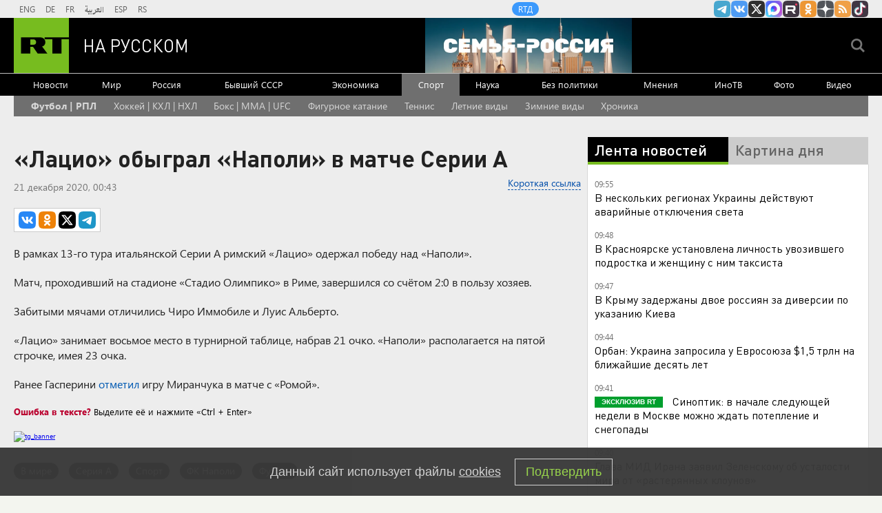

--- FILE ---
content_type: text/html
request_url: https://tns-counter.ru/nc01a**R%3Eundefined*rt_ru/ru/UTF-8/tmsec=rt_ru/967316332***
body_size: -73
content:
D193771169731CABX1769151659:D193771169731CABX1769151659

--- FILE ---
content_type: application/javascript
request_url: https://smi2.ru/counter/settings?payload=CMi7Ahjo-5_NvjM6JDIwYWQwOTJmLWM4YzYtNGYxZS1hMmQ3LTE5YzczODI5NzBmMQ&cb=_callbacks____0mkqj7z4w
body_size: 1522
content:
_callbacks____0mkqj7z4w("[base64]");

--- FILE ---
content_type: application/javascript; charset=utf-8
request_url: https://mediametrics.ru/partner/inject/online.jsonp.ru.js
body_size: 3266
content:
callbackJsonpMediametrics( [{"id": "51461210", "image": "//mediametrics.ru/partner/inject/img/51461210.jpg", "title": "Опасное заболевание обнаружили в одной из российских школ", "source": "www.mk.ru", "link": "//mediametrics.ru/click;mmet/site_ru?//mediametrics.ru/rating/ru/online.html?article=51461210", "favicon": "//mediametrics.ru/favicon/www.mk.ru.ico"},{"id": "47504864", "image": "//mediametrics.ru/partner/inject/img/47504864.jpg", "title": "Офшор в Донбассе и перемирие для энергетики — люди Трампа привезли в Кремль новый пакет предложений", "source": "svpressa.ru", "link": "//mediametrics.ru/click;mmet/site_ru?//mediametrics.ru/rating/ru/online.html?article=47504864", "favicon": "//mediametrics.ru/favicon/svpressa.ru.ico"},{"id": "38250576", "image": "//mediametrics.ru/partner/inject/img/38250576.jpg", "title": "Макрон начал новый этап войны: Снова задержан русский танкер. ВСУ обещают топить корабли возле Гренландии", "source": "thisnews.ru", "link": "//mediametrics.ru/click;mmet/site_ru?//mediametrics.ru/rating/ru/online.html?article=38250576", "favicon": "//mediametrics.ru/favicon/thisnews.ru.ico"},{"id": "41812133", "image": "//mediametrics.ru/partner/inject/img/41812133.jpg", "title": "Новые взрывы в Киеве: Россия здесь ни при чём", "source": "new-days.ru", "link": "//mediametrics.ru/click;mmet/site_ru?//mediametrics.ru/rating/ru/online.html?article=41812133", "favicon": "//mediametrics.ru/favicon/new-days.ru.ico"},{"id": "7614750", "image": "//mediametrics.ru/partner/inject/img/7614750.jpg", "title": "МВД предупреждает о новой опасности: как злоумышленники блокируют вашу карту, а потом требуют деньги за «помощь»", "source": "ms-news.ru", "link": "//mediametrics.ru/click;mmet/site_ru?//mediametrics.ru/rating/ru/online.html?article=7614750", "favicon": "//mediametrics.ru/favicon/ms-news.ru.ico"},{"id": "69185277", "image": "//mediametrics.ru/partner/inject/img/69185277.jpg", "title": "Чиновник засудил пенсионерку за слова. К нему пришли силовики", "source": "new-days.ru", "link": "//mediametrics.ru/click;mmet/site_ru?//mediametrics.ru/rating/ru/online.html?article=69185277", "favicon": "//mediametrics.ru/favicon/new-days.ru.ico"},{"id": "29871014", "image": "//mediametrics.ru/partner/inject/img/29871014.jpg", "title": "В США заговорили о потерях после удара «Орешником». Это изменит ход войны. Подробности", "source": "new-days.ru", "link": "//mediametrics.ru/click;mmet/site_ru?//mediametrics.ru/rating/ru/online.html?article=29871014", "favicon": "//mediametrics.ru/favicon/new-days.ru.ico"},{"id": "52019873", "image": "//mediametrics.ru/partner/inject/img/52019873.jpg", "title": "Номер телефона как лазейка для мошенников: Госдума требует от банков новой проверки клиентов", "source": "donnov.ru", "link": "//mediametrics.ru/click;mmet/site_ru?//mediametrics.ru/rating/ru/online.html?article=52019873", "favicon": "//mediametrics.ru/favicon/donnov.ru.ico"},{"id": "61563693", "image": "//mediametrics.ru/partner/inject/img/61563693.jpg", "title": "Рост золотого запаса РФ впечатляет, но есть оговорки", "source": "ms-news.ru", "link": "//mediametrics.ru/click;mmet/site_ru?//mediametrics.ru/rating/ru/online.html?article=61563693", "favicon": "//mediametrics.ru/favicon/ms-news.ru.ico"},{"id": "183112", "image": "//mediametrics.ru/partner/inject/img/183112.jpg", "title": "Атомные компании Европы не поняли: Отказываемся от российского урана или нет?", "source": "donnov.ru", "link": "//mediametrics.ru/click;mmet/site_ru?//mediametrics.ru/rating/ru/online.html?article=183112", "favicon": "//mediametrics.ru/favicon/donnov.ru.ico"},{"id": "121684", "image": "//mediametrics.ru/partner/inject/img/121684.jpg", "title": "Вот так голосуют в Госдуме. За всех решает один человек. Кричит с последнего ряда", "source": "ufa-news.ru", "link": "//mediametrics.ru/click;mmet/site_ru?//mediametrics.ru/rating/ru/online.html?article=121684", "favicon": "//mediametrics.ru/favicon/ufa-news.ru.ico"},{"id": "7140625", "image": "//mediametrics.ru/partner/inject/img/7140625.jpg", "title": "Цифровой рубль для пенсий: что ждет россиян в 2026-2028 годах по плану Центробанка", "source": "new-days.ru", "link": "//mediametrics.ru/click;mmet/site_ru?//mediametrics.ru/rating/ru/online.html?article=7140625", "favicon": "//mediametrics.ru/favicon/new-days.ru.ico"},{"id": "18388336", "image": "//mediametrics.ru/partner/inject/img/18388336.jpg", "title": "Трамп перед выбором: Путин неожиданно ответил на предложение войти в «Совет мира»", "source": "ufa-news.ru", "link": "//mediametrics.ru/click;mmet/site_ru?//mediametrics.ru/rating/ru/online.html?article=18388336", "favicon": "//mediametrics.ru/favicon/ufa-news.ru.ico"},{"id": "21727605", "image": "//mediametrics.ru/partner/inject/img/21727605.jpg", "title": "Добыча — миф, деньги — реальность: эксперт раскрыл тайные цели США в Гренландии", "source": "chelyabinsk-news.ru", "link": "//mediametrics.ru/click;mmet/site_ru?//mediametrics.ru/rating/ru/online.html?article=21727605", "favicon": "//mediametrics.ru/favicon/chelyabinsk-news.ru.ico"},{"id": "86720947", "image": "//mediametrics.ru/partner/inject/img/86720947.jpg", "title": "Ваша пенсия может быть больше: эксперт объясняет, как получить все положенные доплаты", "source": "omsnews.ru", "link": "//mediametrics.ru/click;mmet/site_ru?//mediametrics.ru/rating/ru/online.html?article=86720947", "favicon": "//mediametrics.ru/favicon/omsnews.ru.ico"},{"id": "72738380", "image": "//mediametrics.ru/partner/inject/img/72738380.jpg", "title": "Новые правила и индексации: полный гид по пенсионным доплатам в 2026 году", "source": "astsite.ru", "link": "//mediametrics.ru/click;mmet/site_ru?//mediametrics.ru/rating/ru/online.html?article=72738380", "favicon": "//mediametrics.ru/favicon/astsite.ru.ico"},{"id": "4847361", "image": "//mediametrics.ru/partner/inject/img/4847361.jpg", "title": "Отмена, запрос, суд: полный гид по возврату ошибочно отправленных денег", "source": "ufa-news.ru", "link": "//mediametrics.ru/click;mmet/site_ru?//mediametrics.ru/rating/ru/online.html?article=4847361", "favicon": "//mediametrics.ru/favicon/ufa-news.ru.ico"},{"id": "55698459", "image": "//mediametrics.ru/partner/inject/img/55698459.jpg", "title": "«НАТО больше нет»: провокационная обложка с Трампом заставила Европу задуматься о будущем", "source": "dailsmi.ru", "link": "//mediametrics.ru/click;mmet/site_ru?//mediametrics.ru/rating/ru/online.html?article=55698459", "favicon": "//mediametrics.ru/favicon/dailsmi.ru.ico"},{"id": "57386721", "image": "//mediametrics.ru/partner/inject/img/57386721.jpg", "title": "«Геноцид русских»: даже с синим паспортом ВСУ не щадит никого. Трибунал официально обвинил ВСУ в массовых убийствах", "source": "cvn21.ru", "link": "//mediametrics.ru/click;mmet/site_ru?//mediametrics.ru/rating/ru/online.html?article=57386721", "favicon": "//mediametrics.ru/favicon/cvn21.ru.ico"},{"id": "77495611", "image": "//mediametrics.ru/partner/inject/img/77495611.jpg", "title": "Зеленский устроил истерику в Давосе: «Ни одного из этих кораблей не останется»", "source": "ms-news.ru", "link": "//mediametrics.ru/click;mmet/site_ru?//mediametrics.ru/rating/ru/online.html?article=77495611", "favicon": "//mediametrics.ru/favicon/ms-news.ru.ico"},{"id": "240051", "image": "//mediametrics.ru/partner/inject/img/240051.jpg", "title": "Новый «Искандер» ударил по Украине. А может достать и до Берлина. Спасибо нужно сказать США", "source": "ms-news.ru", "link": "//mediametrics.ru/click;mmet/site_ru?//mediametrics.ru/rating/ru/online.html?article=240051", "favicon": "//mediametrics.ru/favicon/ms-news.ru.ico"},{"id": "56729109", "image": "//mediametrics.ru/partner/inject/img/56729109.jpg", "title": "Экстренное предупреждение в Крыму: спасатели просят не выезжать на трассы и избегать лесов", "source": "chelyabinsk-news.ru", "link": "//mediametrics.ru/click;mmet/site_ru?//mediametrics.ru/rating/ru/online.html?article=56729109", "favicon": "//mediametrics.ru/favicon/chelyabinsk-news.ru.ico"},{"id": "2726756", "image": "//mediametrics.ru/partner/inject/img/2726756.jpg", "title": "Система «Паутина» будет штрафовать за езду без ОСАГО: что ждет водителей с 1 сентября", "source": "kursknov.ru", "link": "//mediametrics.ru/click;mmet/site_ru?//mediametrics.ru/rating/ru/online.html?article=2726756", "favicon": "//mediametrics.ru/favicon/kursknov.ru.ico"},{"id": "82583954", "image": "//mediametrics.ru/partner/inject/img/82583954.jpg", "title": "Круиз по Нилу грозит шоком: туристка раскрыла, что происходит в Египте", "source": "glavny.tv", "link": "//mediametrics.ru/click;mmet/site_ru?//mediametrics.ru/rating/ru/online.html?article=82583954", "favicon": "//mediametrics.ru/favicon/glavny.tv.ico"},{"id": "671699", "image": "//mediametrics.ru/partner/inject/img/671699.jpg", "title": "В Госдуме требуют компенсаций для владельцев заблокированных банковских карт: «ЦБ перегнул палку»", "source": "astsite.ru", "link": "//mediametrics.ru/click;mmet/site_ru?//mediametrics.ru/rating/ru/online.html?article=671699", "favicon": "//mediametrics.ru/favicon/astsite.ru.ico"},{"id": "14430497", "image": "//mediametrics.ru/partner/inject/img/14430497.jpg", "title": "Закрытая вечеринка для богатых: от ужаса убежал даже Шнуров", "source": "astsite.ru", "link": "//mediametrics.ru/click;mmet/site_ru?//mediametrics.ru/rating/ru/online.html?article=14430497", "favicon": "//mediametrics.ru/favicon/astsite.ru.ico"},{"id": "2710921", "image": "//mediametrics.ru/partner/inject/img/2710921.jpg", "title": "Четыре автомобиля столкнулись в Твери, есть пострадавшие", "source": "toptver.ru", "link": "//mediametrics.ru/click;mmet/site_ru?//mediametrics.ru/rating/ru/online.html?article=2710921", "favicon": "//mediametrics.ru/favicon/toptver.ru.ico"},{"id": "42619432", "image": "//mediametrics.ru/partner/inject/img/42619432.jpg", "title": "Путин раскрыл ключевой параметр сделки по Украине: кремлевский троллинг Европы", "source": "kursknov.ru", "link": "//mediametrics.ru/click;mmet/site_ru?//mediametrics.ru/rating/ru/online.html?article=42619432", "favicon": "//mediametrics.ru/favicon/kursknov.ru.ico"},{"id": "21128757", "image": "//mediametrics.ru/partner/inject/img/21128757.jpg", "title": "Подростка похитили в Красноярске: неизвестные требуют выкуп в 30 млн рублей", "source": "tvknews.ru", "link": "//mediametrics.ru/click;mmet/site_ru?//mediametrics.ru/rating/ru/online.html?article=21128757", "favicon": "//mediametrics.ru/favicon/tvknews.ru.ico"}] );

--- FILE ---
content_type: text/javascript; charset=utf-8
request_url: https://rb.infox.sg/json?id=22316&adblock=false&o=5
body_size: 18653
content:
[{"img": "https://rb.infox.sg/img/895137/image_502.jpg?563", "width": "240", "height": "240", "bg_hex": "#B9ACBD", "bg_rgb": "185,172,189", "text_color": "#000", "timestamp": "1769151661449", "created": "1767438354073", "id": "895137", "title": "В России указали на одну странность захвата Мадуро", "category": "politics", "body": "Президент Венесуэлы с женой был захвачен и вывезен из страны в первые часы спецоперации США.", "source": "infox.ru", "linkTarget": "byDefault", "url": "//rb.infox.sg/click?aid=895137&type=exchange&id=22316&su=aHR0cHM6Ly9jaXMuaW5mb3guc2cvb3RoZXJzL25ld3MvNWxNRE0vP3V0bV9zb3VyY2U9cnVzc2lhbi5ydC5jb20mdXRtX2NhbXBhaWduPTIyMzE2JnV0bV9tZWRpdW09ZXhjaGFuZ2UmdXRtX2NvbnRlbnQ9aW5mb3gucnUmaWQ9cnVzc2lhbi5ydC5jb21="}, {"img": "https://rb.infox.sg/img/898975/image_502.jpg?794", "width": "240", "height": "240", "bg_hex": "#B6B4B4", "bg_rgb": "182,180,180", "text_color": "#000", "timestamp": "1769151661449", "created": "1769118303163", "id": "898975", "title": "Раскрыта судьба активов РФ после передачи Совету мира", "category": "politics", "body": "Москва готова перечислить в Совет мира один миллиард долларов из замороженных в Штатах российских госрезервов, заявил президент России Владимир Путин. Эти деньги должны", "source": "aif.ru", "linkTarget": "byDefault", "url": "//rb.infox.sg/click?aid=898975&type=exchange&id=22316&su=aHR0cHM6Ly9jaXMuaW5mb3guc2cvb3RoZXJzL25ld3MvNXBzcTAvP3V0bV9zb3VyY2U9cnVzc2lhbi5ydC5jb20mdXRtX2NhbXBhaWduPTIyMzE2JnV0bV9tZWRpdW09ZXhjaGFuZ2UmdXRtX2NvbnRlbnQ9YWlmLnJ1JmlkPXJ1c3NpYW4ucnQuY29t"}, {"img": "https://rb.infox.sg/img/898106/image_502.jpg?628", "width": "240", "height": "240", "bg_hex": "#A85660", "bg_rgb": "168,86,96", "text_color": "#fff", "timestamp": "1769151661449", "created": "1768907502933", "id": "898106", "title": "Жена Зеленского дала необычный совет замерзающим украинцам", "category": "others", "body": "Жена Зеленского дала необычный совет замерзающим украинцам [\u2026]", "source": "newsonline.press", "linkTarget": "byDefault", "url": "//rb.infox.sg/click?aid=898106&type=exchange&id=22316&su=[base64]"}, {"img": "https://rb.infox.sg/img/898865/image_502.jpg?514", "width": "240", "height": "240", "bg_hex": "#605953", "bg_rgb": "96,89,83", "text_color": "#fff", "timestamp": "1769151661449", "created": "1769094075906", "id": "898865", "title": "Раскрыто, сколько денег у Зеленского и его супруги", "category": "others", "body": "Глава Украины Владимир Зеленский и его супруга Елена задекларировали совокупно около 1,1 млн долларов. Эта сумма включает в себя как", "source": "abnews.ru", "linkTarget": "byDefault", "url": "//rb.infox.sg/click?aid=898865&type=exchange&id=22316&su=aHR0cHM6Ly9jaXMuaW5mb3guc2cvb3RoZXJzL25ld3MvNXBhMWcvP3V0bV9zb3VyY2U9cnVzc2lhbi5ydC5jb20mdXRtX2NhbXBhaWduPTIyMzE2JnV0bV9tZWRpdW09ZXhjaGFuZ2UmdXRtX2NvbnRlbnQ9YWJuZXdzLnJ1JmlkPXJ1c3NpYW4ucnQuY29t"}, {"img": "https://rb.infox.sg/img/896862/image_502.jpg?549", "width": "240", "height": "240", "bg_hex": "#8D6F59", "bg_rgb": "141,111,89", "text_color": "#fff", "timestamp": "1769151661449", "created": "1768475406089", "id": "896862", "title": "Тайна последнего доклада Герасимова. «Найдены» тысячи танков", "category": "others", "body": "Противник не оставляет попыток пробиться в освобождённые русской армией города и сёла. ВСУ сообщили о дефиците пехоты и невозможности наступать,", "source": "howto-news.info", "linkTarget": "byDefault", "url": "//rb.infox.sg/click?aid=896862&type=exchange&id=22316&su=[base64]"}, {"img": "https://rb.infox.sg/img/898535/image_502.jpg?391", "width": "240", "height": "240", "bg_hex": "#545B67", "bg_rgb": "84,91,103", "text_color": "#fff", "timestamp": "1769151661449", "created": "1769001481583", "id": "898535", "title": "Лавров в шутку поправил журналистку из Италии", "category": "politics", "body": "Глава российского МИД Сергей Лавров на пресс-конференции поправил итальянскую журналистку Катерину Дольо, которая обратилась к нему по фамилии.", "source": "ya-turbo.ru", "linkTarget": "byDefault", "url": "//rb.infox.sg/click?aid=898535&type=exchange&id=22316&su=aHR0cHM6Ly9jaXMuaW5mb3guc2cvb3RoZXJzL25ld3MvNW9YQVkvP3V0bV9zb3VyY2U9cnVzc2lhbi5ydC5jb20mdXRtX2NhbXBhaWduPTIyMzE2JnV0bV9tZWRpdW09ZXhjaGFuZ2UmdXRtX2NvbnRlbnQ9eWEtdHVyYm8ucnUmaWQ9cnVzc2lhbi5ydC5jb21="}, {"img": "https://rb.infox.sg/img/898510/image_502.jpg?920", "width": "240", "height": "240", "bg_hex": "#4D5657", "bg_rgb": "77,86,87", "text_color": "#fff", "timestamp": "1769151661449", "created": "1768998885505", "id": "898510", "title": "Страшное признание матери пропавшего в Босфоре Свечникова", "category": "others", "body": "Татуировки на теле, найденном в Босфоре, похожи на тату, которые были у пропавшего в августе 2025 года пловца Николая Свечникова.", "source": "ya-turbo.ru", "linkTarget": "byDefault", "url": "//rb.infox.sg/click?aid=898510&type=exchange&id=22316&su=aHR0cHM6Ly9jaXMuaW5mb3guc2cvb3RoZXJzL25ld3MvNXA5YWovP3V0bV9zb3VyY2U9cnVzc2lhbi5ydC5jb20mdXRtX2NhbXBhaWduPTIyMzE2JnV0bV9tZWRpdW09ZXhjaGFuZ2UmdXRtX2NvbnRlbnQ9eWEtdHVyYm8ucnUmaWQ9cnVzc2lhbi5ydC5jb21="}, {"img": "https://rb.infox.sg/img/898313/image_502.jpg?360", "width": "240", "height": "240", "bg_hex": "#515776", "bg_rgb": "81,87,118", "text_color": "#fff", "timestamp": "1769151661449", "created": "1768983248871", "id": "898313", "title": "\"Шакаленок остался в Киеве\". Дикий скандал в Давосе", "category": "politics", "body": "Ежегодное заседание Всемирного экономического форума в 2026 году продлится с 19 по 23 января и может стать одним из самых", "source": "ria.ru", "linkTarget": "byDefault", "url": "//rb.infox.sg/click?aid=898313&type=exchange&id=22316&su=aHR0cHM6Ly9jaXMuaW5mb3guc2cvb3RoZXJzL25ld3MvNW9xcDUvP3V0bV9zb3VyY2U9cnVzc2lhbi5ydC5jb20mdXRtX2NhbXBhaWduPTIyMzE2JnV0bV9tZWRpdW09ZXhjaGFuZ2UmdXRtX2NvbnRlbnQ9cmlhLnJ1JmlkPXJ1c3NpYW4ucnQuY29t"}, {"img": "https://rb.infox.sg/img/898301/image_502.jpg?426", "width": "240", "height": "240", "bg_hex": "#77605B", "bg_rgb": "119,96,91", "text_color": "#fff", "timestamp": "1769151661449", "created": "1768982304628", "id": "898301", "title": "Дания решила сбросить госдолг США", "category": "politics", "body": "Датский пенсионный фонд AkademikerPension собирается избавиться от государственных облигаций США, так как считает, что политика американского президента Дональда Трампа создала", "source": "aif.ru", "linkTarget": "byDefault", "url": "//rb.infox.sg/click?aid=898301&type=exchange&id=22316&su=aHR0cHM6Ly9jaXMuaW5mb3guc2cvb3RoZXJzL25ld3MvNW9aZWkvP3V0bV9zb3VyY2U9cnVzc2lhbi5ydC5jb20mdXRtX2NhbXBhaWduPTIyMzE2JnV0bV9tZWRpdW09ZXhjaGFuZ2UmdXRtX2NvbnRlbnQ9YWlmLnJ1JmlkPXJ1c3NpYW4ucnQuY29t"}, {"img": "https://rb.infox.sg/img/898523/image_502.jpg?25", "width": "240", "height": "240", "bg_hex": "#DA7971", "bg_rgb": "218,121,113", "text_color": "#000", "timestamp": "1769151661449", "created": "1769000368267", "id": "898523", "title": "СМИ: прокуратура просит отменить приговор Лазаревой*", "category": "afisha", "body": "Прокуратура просит отменить заочный приговор телеведущей Татьяне Лазаревой* по делу об уклонении от исполнения обязанностей иноагента, сообщил РИА Новости ее адвокат Леонид", "source": "ya-turbo.ru", "linkTarget": "byDefault", "url": "//rb.infox.sg/click?aid=898523&type=exchange&id=22316&su=aHR0cHM6Ly9jaXMuaW5mb3guc2cvb3RoZXJzL25ld3MvNXA1a1EvP3V0bV9zb3VyY2U9cnVzc2lhbi5ydC5jb20mdXRtX2NhbXBhaWduPTIyMzE2JnV0bV9tZWRpdW09ZXhjaGFuZ2UmdXRtX2NvbnRlbnQ9eWEtdHVyYm8ucnUmaWQ9cnVzc2lhbi5ydC5jb21="}, {"img": "https://rb.infox.sg/img/898552/image_502.jpg?512", "width": "240", "height": "240", "bg_hex": "#5FC3EE", "bg_rgb": "95,195,238", "text_color": "#000", "timestamp": "1769151661449", "created": "1769004417097", "id": "898552", "title": "Захватив Гренландию, США выдвинут претензии на русскую Арктику", "category": "others", "body": "Захватив Гренландию, США выдвинут претензии на русскую Арктику [\u2026]", "source": "newsonline.press", "linkTarget": "byDefault", "url": "//rb.infox.sg/click?aid=898552&type=exchange&id=22316&su=[base64]"}, {"img": "https://rb.infox.sg/img/898557/image_502.jpg?97", "width": "240", "height": "240", "bg_hex": "#8D95A3", "bg_rgb": "141,149,163", "text_color": "#000", "timestamp": "1769151661449", "created": "1769004947902", "id": "898557", "title": "Синоптик предупредил москвичей о резком похолодании", "category": "others", "body": "Синоптик предупредил москвичей о резком похолодании до минус 25 градусов [\u2026]", "source": "newsonline.press", "linkTarget": "byDefault", "url": "//rb.infox.sg/click?aid=898557&type=exchange&id=22316&su=[base64]"}, {"img": "https://rb.infox.sg/img/898443/image_502.jpg?664", "width": "240", "height": "240", "bg_hex": "#4F4A45", "bg_rgb": "79,74,69", "text_color": "#fff", "timestamp": "1769151661449", "created": "1768994445028", "id": "898443", "title": "Военные США взбунтовались против захвата Гренландии", "category": "politics", "body": "Приказы планировать вторжение в Гренландию в Пентагон не поступали. При этом военные США в частном порядке выражают недовольство и раздражение", "source": "rbc.ru", "linkTarget": "byDefault", "url": "//rb.infox.sg/click?aid=898443&type=exchange&id=22316&su=aHR0cHM6Ly9jaXMuaW5mb3guc2cvb3RoZXJzL25ld3MvNXA3TUsvP3V0bV9zb3VyY2U9cnVzc2lhbi5ydC5jb20mdXRtX2NhbXBhaWduPTIyMzE2JnV0bV9tZWRpdW09ZXhjaGFuZ2UmdXRtX2NvbnRlbnQ9cmJjLnJ1JmlkPXJ1c3NpYW4ucnQuY29t"}, {"img": "https://rb.infox.sg/img/897285/image_502.jpg?76", "width": "240", "height": "240", "bg_hex": "#C9C3AA", "bg_rgb": "201,195,170", "text_color": "#000", "timestamp": "1769151661449", "created": "1768562972224", "id": "897285", "title": "Зеленский набросился на Трампа из-за вчерашнего события", "category": "politics", "body": "Владимир Зеленский прибыл с официальным визитом на Кипр. Об этом пишет «РБК-Украина» со ссылкой на пресс-секретаря главы киевского режима Сергея", "source": "ria.ru", "linkTarget": "byDefault", "url": "//rb.infox.sg/click?aid=897285&type=exchange&id=22316&su=aHR0cHM6Ly9jaXMuaW5mb3guc2cvb3RoZXJzL25ld3MvNW1xY2cvP3V0bV9zb3VyY2U9cnVzc2lhbi5ydC5jb20mdXRtX2NhbXBhaWduPTIyMzE2JnV0bV9tZWRpdW09ZXhjaGFuZ2UmdXRtX2NvbnRlbnQ9cmlhLnJ1JmlkPXJ1c3NpYW4ucnQuY29t"}, {"img": "https://rb.infox.sg/img/898866/image_502.jpg?464", "width": "240", "height": "240", "bg_hex": "#917661", "bg_rgb": "145,118,97", "text_color": "#fff", "timestamp": "1769151661449", "created": "1769094128481", "id": "898866", "title": "АБН24: Россия устроила грандиозные проблемы Японии", "category": "others", "body": "Россия преподнесла Японии крайне неприятный сюрприз. Такими данными поделились китайские журналисты.", "source": "abnews.ru", "linkTarget": "byDefault", "url": "//rb.infox.sg/click?aid=898866&type=exchange&id=22316&su=aHR0cHM6Ly9jaXMuaW5mb3guc2cvb3RoZXJzL25ld3MvNXA5cFYvP3V0bV9zb3VyY2U9cnVzc2lhbi5ydC5jb20mdXRtX2NhbXBhaWduPTIyMzE2JnV0bV9tZWRpdW09ZXhjaGFuZ2UmdXRtX2NvbnRlbnQ9YWJuZXdzLnJ1JmlkPXJ1c3NpYW4ucnQuY29t"}, {"img": "https://rb.infox.sg/img/898615/image_502.jpg?407", "width": "240", "height": "240", "bg_hex": "#4F3134", "bg_rgb": "79,49,52", "text_color": "#fff", "timestamp": "1769151661449", "created": "1769067414610", "id": "898615", "title": "Почему после въезда в квартиру Лурье готовит новый иск к Долиной", "category": "house", "body": "Фото: соцсети <br/> Многомесячный спор за квартиру Ларисы Долиной в<br/>Хамовниках близок к завершению: Полина Лурье, чьи права подтвердил Верховный<br/>суд, не только получила ключи,", "source": "regions.ru", "linkTarget": "byDefault", "url": "//rb.infox.sg/click?aid=898615&type=exchange&id=22316&su=aHR0cHM6Ly9jaXMuaW5mb3guc2cvb3RoZXJzL25ld3MvNXBqSDYvP3V0bV9zb3VyY2U9cnVzc2lhbi5ydC5jb20mdXRtX2NhbXBhaWduPTIyMzE2JnV0bV9tZWRpdW09ZXhjaGFuZ2UmdXRtX2NvbnRlbnQ9cmVnaW9ucy5ydSZpZD1ydXNzaWFuLnJ0LmNvbW=="}, {"img": "https://rb.infox.sg/img/898985/image_502.jpg?94", "width": "240", "height": "240", "bg_hex": "#9E8B6E", "bg_rgb": "158,139,110", "text_color": "#000", "timestamp": "1769151661449", "created": "1769119058686", "id": "898985", "title": "После встречи с Трампом Зеленский «вытер ноги» о ЕС", "category": "politics", "body": "Владимир Зеленский 22 января в Давосе публично назвал власти европейских стран «слабыми и нерешительными». Об этом он заявил сразу после встречи с президентом США Дональдом Трампом.", "source": "aif.ru", "linkTarget": "byDefault", "url": "//rb.infox.sg/click?aid=898985&type=exchange&id=22316&su=aHR0cHM6Ly9jaXMuaW5mb3guc2cvb3RoZXJzL25ld3MvNXByZTgvP3V0bV9zb3VyY2U9cnVzc2lhbi5ydC5jb20mdXRtX2NhbXBhaWduPTIyMzE2JnV0bV9tZWRpdW09ZXhjaGFuZ2UmdXRtX2NvbnRlbnQ9YWlmLnJ1JmlkPXJ1c3NpYW4ucnQuY29t"}, {"img": "https://rb.infox.sg/img/898992/image_502.jpg?279", "width": "240", "height": "240", "bg_hex": "#52463D", "bg_rgb": "82,70,61", "text_color": "#fff", "timestamp": "1769151661449", "created": "1769119496734", "id": "898992", "title": "Учены заявили об обнаружении новой формы жизни", "category": "science", "body": "Ученые сообщили об обнаружении новой формы жизни, существовавшей на Земле сотни миллионов лет назад. Речь идет о древнем организме прототаксит,", "source": "aif.ru", "linkTarget": "byDefault", "url": "//rb.infox.sg/click?aid=898992&type=exchange&id=22316&su=aHR0cHM6Ly9jaXMuaW5mb3guc2cvb3RoZXJzL25ld3MvNXBxdFUvP3V0bV9zb3VyY2U9cnVzc2lhbi5ydC5jb20mdXRtX2NhbXBhaWduPTIyMzE2JnV0bV9tZWRpdW09ZXhjaGFuZ2UmdXRtX2NvbnRlbnQ9YWlmLnJ1JmlkPXJ1c3NpYW4ucnQuY29t"}, {"img": "https://rb.infox.sg/img/897287/image_502.jpg?293", "width": "240", "height": "240", "bg_hex": "#190E09", "bg_rgb": "25,14,9", "text_color": "#fff", "timestamp": "1769151661449", "created": "1768563001766", "id": "897287", "title": "\"Конец близок\": в США забили тревогу из-за катастрофы на Украине", "category": "politics", "body": "admin added", "source": "ria.ru", "linkTarget": "byDefault", "url": "//rb.infox.sg/click?aid=897287&type=exchange&id=22316&su=aHR0cHM6Ly9jaXMuaW5mb3guc2cvb3RoZXJzL25ld3MvNW8zZVgvP3V0bV9zb3VyY2U9cnVzc2lhbi5ydC5jb20mdXRtX2NhbXBhaWduPTIyMzE2JnV0bV9tZWRpdW09ZXhjaGFuZ2UmdXRtX2NvbnRlbnQ9cmlhLnJ1JmlkPXJ1c3NpYW4ucnQuY29t"}, {"img": "https://rb.infox.sg/img/898821/image_502.jpg?101", "width": "240", "height": "240", "bg_hex": "#262421", "bg_rgb": "38,36,33", "text_color": "#fff", "timestamp": "1769151661449", "created": "1769087851163", "id": "898821", "title": "Ультиматум Зеленского. И всё. Огненный «хлёст» по порту Кубани", "category": "politics", "body": "Зеленский выдвинул ультиматум по украинскому конфликту и началось. По портовым терминалам Кубани полетел огненный \"хлёст\". Откуда на регион запускались БПЛА,", "source": "howto-news.info", "linkTarget": "byDefault", "url": "//rb.infox.sg/click?aid=898821&type=exchange&id=22316&su=[base64]"}]